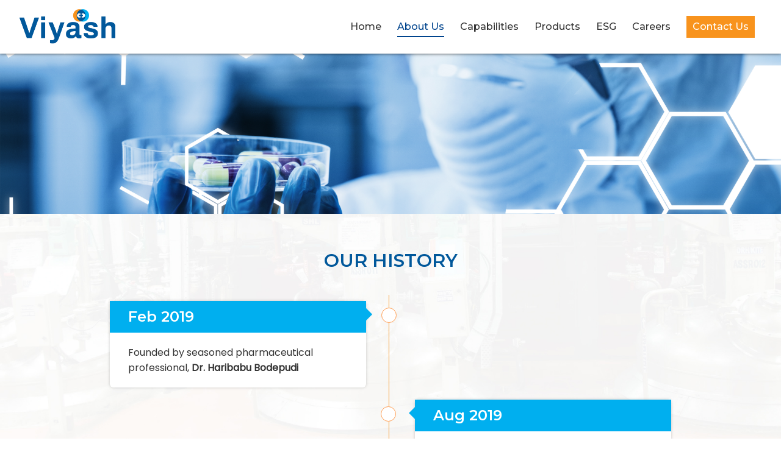

--- FILE ---
content_type: text/html
request_url: https://www.viyash.com/our-history.html
body_size: 13350
content:
<!DOCTYPE html>
<html lang="en" class="nav-no-js">
<head>
<title>Viyash</title>
<meta charset="utf-8">
<meta name="viewport" content="width=device-width, initial-scale=1">
<link rel="stylesheet" href="css/bootstrap.min.css">
<link rel="stylesheet" href="css/style-1.css">
<link rel="stylesheet" href="css/style.css">
<link rel="stylesheet" href="animation/animate.min.css" type="text/css">
<link rel="stylesheet" href="css/chosen.min.css">
<script src="js/jquery.min.js"></script> 
<script src="js/bootstrap.min.js"></script>
<link rel="stylesheet" href="css/navigation.min.css">
<link rel="shortcut icon" href="images/fav-icon.png" />
<link rel="stylesheet" href="https://cdnjs.cloudflare.com/ajax/libs/font-awesome/4.7.0/css/font-awesome.min.css">
<!-- Global site tag (gtag.js) - Google Analytics -->
<script async src="https://www.googletagmanager.com/gtag/js?id=G-9HXMNFKGH8"></script>
<script>
  window.dataLayer = window.dataLayer || [];
  function gtag(){dataLayer.push(arguments);}
  gtag('js', new Date());

  gtag('config', 'G-9HXMNFKGH8');
</script>
<script>
		function scrollEvent() {
		var s = window.pageYOffset || document.documentElement.scrollTop,
		e = $(".fix_header");
		s > 80 ? ($(e).addClass("smaller"), $(".top-strip").css("padding-bottom", "0px").fadeOut(400)) : $(e).hasClass("smaller") && ($(e).removeClass("smaller"), $(".top-strip").css("padding-bottom", "10px").fadeIn(500))
		}
		function init() {
			window.addEventListener ? window.addEventListener("scroll", scrollEvent) : window.attachEvent("onscroll", scrollEvent)
		}
		window.onload = init();
    </script>
<style>
.carousel-fade .carousel-inner .item {
    -webkit-transition-property: opacity;
    transition-property: opacity;
}
.carousel-fade .carousel-inner .item, .carousel-fade .carousel-inner .active.left, .carousel-fade .carousel-inner .active.right {
    opacity: 0;
}
.carousel-fade .carousel-inner .active, .carousel-fade .carousel-inner .next.left, .carousel-fade .carousel-inner .prev.right {
    opacity: 1;
}
.carousel-fade .carousel-inner .next, .carousel-fade .carousel-inner .prev, .carousel-fade .carousel-inner .active.left, .carousel-fade .carousel-inner .active.right {
    left: 0;
    -webkit-transform: translate3d(0, 0, 0);
    transform: translate3d(0, 0, 0);
}
.carousel-fade .carousel-control {
    z-index: 2;
}
.our-purpose-div h5 {
    padding: 15px 20px;
}
.who-we-are-div p{padding:10px 80px;}
@media (max-width: 767px){
.our-purpose-div {
    padding: 20px 0px 20px 0px;
}
.who-we-are-div p{padding:0px 20px;}
}

</style>
</head>
<body>
<!-- <div class="header"> 
	<div class="navigation-main fix_header fade-head">
        <div class="navigation-1">
            <div class="container-fluid">
				<div class="h-1">
					<div class="t-1">
						<div class="r-1">
							<div class="c-1" style="border:none;">
								<a href="index.html" class="logoOuter"><img class="img-responsive logo-div" src="images/logo.png" alt="logo"></a>
							</div>
							<div class="c-1" style="border:none;">
								<div class="nav-main">
									<div class="nav-button22"></div>
									<nav>
										<ul>			
											<li><a class="active" href="index.html">Home</a></li>
											<li><a href="#">About Us</a>
												<ul>
													<li><a href="">Our History</a></li>
													<li><a href="">Our Purpose</a></li>
													<li><a href="">Board of Directors</a></li>
													<li><a href="">Leadership Team</a></li>
													<li><a href="">Our Subsidiaries</a></li>
												</ul>
											</li>
											<li><a href="#">Capabilities</a>
												<ul>
													<li><a href="#">Manufacturing</a></li>
													<li><a href="#">R&D </a></li>
												</ul>
											</li>
											<li><a href="#">Products</a>
												<ul>
													<li><a href="">Intermediates</a></li>
													<li><a href="">APIs</a></li>
												</ul>
											</li>
		    <li> <a href="#">ESG</a>
                       <ul>
                           <li><a href="EHS.html">Roadmap</a></li>
                           <li><a href="policies.html">Policies</a></li>
                           <li><a href="report.html">Sustainability Report</a></li>
                       </ul>
                    </li>

											<li><a href="#">Careers</a></li>
											<li><a class="new-button" href="#">Contact Us</a></li>
										</ul>
									</nav>
								</div>
							</div>
						</div>
					</div>
				</div>
            </div>
        </div>
    </div> 
</div>
 -->
<div class="header">
  <div class="navigation-main">
    <div class="navigation-1">
      <div class="t-1">
        <div class="r-1">
          <div class="container-fluid" style="padding:0px;">
            <div class="c-1"><a href="index.html" ><img class="img-responsive" src="images/logo.png"></a></div>
            <div class="c-1">
              <div class="nav-main">
                <div class="nav-button22"></div>
                <nav>
                  <ul>
                    <li><a  href="index.html">Home</a></li>
                    <li><a class="active" href="#">About Us</a>
                      <ul>
                        <li><a href="our-history.html">Our History</a></li>
                        <li><a href="our-purpose.html">Our Purpose</a></li>
                        <li><a href="board-of-directors.html">Board of Directors</a></li>
                        <li><a href="leadership-team.html">Leadership Team</a></li>
                        <li><a href="our-subsidiaries.html">Our Subsidiaries</a></li>
<li><a href="Business-Update.html">Business Update</a></li>
                      </ul>
                    </li>
                    <li><a href="#">Capabilities</a>
                      <ul>
                        <li><a href="manufacturing.html">Manufacturing</a></li>
                        <li><a href="r-d.html">R&D </a></li>
                         <li><a href="Business.html">Business</a></li>
                      </ul>
                    </li>
                    <li><a href="#">Products</a>
                      <ul>
                           <li><a href="Finished-Dosages.html">Finished Dosages</a></li>
                        <li><a href="intermediates.html">Intermediates</a></li>
                        <li><a href="api.html">APIs</a></li>

                      </ul>
                    </li>
		    <li> <a href="#">ESG</a>
                       <ul>
                           <li><a href="EHS.html">Roadmap</a></li>
                           <li><a href="policies.html">Policies</a></li>
                           <li><a href="report.html">Sustainability Report</a></li>
                       </ul>
                    </li>

                    <li><a href="careers.html">Careers</a></li>
                    <li><a class="new-button" href="contact.html">Contact Us</a></li>
                  </ul>
                </nav>
              </div>
            </div>
          </div>
        </div>
      </div>
    </div>
  </div>
</div>
<div class="home-banner-div"> <img class="img-responsve" src="images/our-history-banner.png" alt="inside-banner" width="100%"> </div>
<div class="our-purpose-div manufacture-div our-history-div">
  <h2>OUR HISTORY</h2>
  <!-- partial:index.partial.html -->
  <div class="timeline">
    <div class="container-1 left ">
      <div class="content wow zoomIn">
        <h2>Feb 2019</h2>
        <p > Founded by seasoned pharmaceutical professional, <strong>Dr. Haribabu Bodepudi</strong></p>
      </div>
    </div>
	<div class="container-1 right ">
      <div class="content wow zoomIn">
        <h2>Aug 2019</h2>
        <p > Experienced pharmaceutical professional <strong>Dr. Srihari Raju Kalidindi</strong> joins Viyash as Co-Founder</p>
      </div>
    </div>
    <div class="container-1 left ">
      <div class="content wow zoomIn">
        <h2>Sep 2019</h2>
        <p>Acquired controlling stake in <strong>Vindhya Pharma,</strong>  focused on bulk intermediates and APIs</p>
      </div>
    </div>
    <div class="container-1 right">
      <div class="content wow zoomIn">
        <h2>Nov 2019</h2>
        <p>Acquired controlling stake in <strong>Vandana Life Sciences,</strong>  focused on bulk intermediates and APIs</p>
      </div>
    </div>
	  
	  
	  <div class="container-1 left ">
      <div class="content wow zoomIn">
        <h2>Jul 2020</h2>
        <p>Commissioned API R&amp;D facility to initiate <strong>Viyash's API development program</strong> across multiple therapeutic categories</p>
      </div>
    </div>
	  
	  
    <div class="container-1 right  ">
      <div class="content wow zoomIn">
        <h2>Jan 2021</h2>
        <p>Acquired <strong>Mylan’s API and Formulations unit </strong>in Vizag </p>
      </div>
    </div>
    <div class="container-1 left">
      <div class="content wow zoomIn">
        <h2>May 2021</h2>
        <p>Acquired <strong>Mylan’s US FDA approved API unit </strong>in Mumbai</p>
      </div>
    </div>
    <div class="container-1 right">
      <div class="content wow zoomIn">
        <h2>Jun 2021</h2>
        <p>Acquired 100% ownership in <strong>Vindhya Pharma</strong> and <strong>Vandana Life Sciences</strong></p>
      </div>
    </div>
	  
	  <div class="container-1 left ">
      <div class="content wow zoomIn">
        <h2>Jun 2021</h2>
        <p>Investment by <strong>Carlyle</strong>, one of the largest global PE fund</p>
      </div>
    </div>
    <div class="container-1 right ">
      <div class="content wow zoomIn">
        <h2>Jul 2021</h2><div id="who"></div>
        <p>Acquired <strong>Symed Labs,</strong> leading manufacturer of niche APIs</p>
      </div>
    </div>
	<div class="container-1 left ">
      <div class="content wow zoomIn">
        <h2>Nov 2021</h2>
        <p>Acquired majority stake in <strong>Appco Pharma LLC</strong>, US based generic formulations company</p>
      </div><br>
	   <div class="content wow zoomIn">
        <h2>Nov 2021</h2>
        <p>Acquired 100% stake in <strong>Appcure Labs Private Limited</strong>, Hyderabad based generic drug development company</p>
      </div>
    </div>
  </div>
  <!-- partial --> 
</div>


<div class="our-purpose-div manufacture-div our-history-div who-we-are-div" style="padding-top:0px;">
	<div class="container">
	<div class="row">
  <h2>WHO WE ARE</h2>
  <p class="wow zoomIn">Viyash, true to its name, literally represents honesty and leadership in every sense.</p>
   <p class="wow zoomIn">We are an integrated pharmaceutical company with a strong portfolio of niche formulations, APIs and advanced intermediates
Viyash and its subsidiaries operate 10 API / Intermediate facilities  with a combined capacity ~2000 KL and diversified capabilities in every aspect - small / large volume, potent / non-potent, regulated / semi-regulated markets.</p>
<p>In addition, we also operate one formulation manufacturing facility in New Jersey, USA with a capacity of  ~ 1.2 Bn units.  </p>
<p class="wow zoomIn">Leading from the front and staying honest about our origin mission, the two qualities associated with the Vedic interpretation of “Viyash”, are the propellers of success for any pharmaceutical initiative.We work professionally every day with a single-minded intent to build trust and honest relationships with our community and with our customers.</p>
	<p class="wow zoomIn">Our robust API and Formulations R&D infrastructure with a combined strength of over 200 scientists offers expertise across several technologies and complex reactions. Top that with a diversified mix of portfolio across multiple therapy areas such as ARV, CV, CNS, Analgesics, Antibiotics, Antihistamines, Diabetes, GI, Anticoagulants, Oncology etc., and you get the perfect Viyash potion. </p>
	<p class="wow zoomIn">Being young and agile while being bolstered by the heritage and the plethora of experiences the Viyash family brings with it, sets us well above the industry benchmarks. What we lack in age, we more than make up with our commitment towards our mission; High Quality and Cost efficiency
</p>
  </div>
  </div>
  </div>
<div class="footer">
  <div class="container">
    <div class="col-md-2"></div>
    <div class="col-md-8">
      <p style="padding:20px 0px 20px 0px"><a href="#"><img src="images/fb-icon.png"></a><a href="#"><img src="images/linkedin.png"></a><a href="#"><img src="images/twitter.png"></a></p>
      <p><a  href="index.html">Home</a><a class="active-11" href="our-history.html">About Us</a><a href="manufacturing.html">Capabilities</a><a href="intermediates.html">Products</a><a href="careers.html">Careers</a><a href="contact.html">Contact Us</a></p>
      <hr style="margin:10px 0px;border-top: 1px solid #ccc;">
      <div class="col-md-12">
        <p>Copyright © 2021. Viyash. All Rights Reserved.</p>
      </div>
    </div>
    <div class="col-md-2"></div>
  </div>
</div>
<script src="animation/fields-vision.js"></script> 
<script src="animation/fields-vision-fittext.js"></script> 
<script src="animation/fields-vision-wow.js"></script> 
<script src="animation/creative.js"></script> 
<script>
    $('.carousel').carousel({
        interval: 3000 //changes the speed
    })
</script> 
<script>
	$(document).ready(function() {
		$(".nav-button22").click(function() {
		$("nav > ul").slideToggle(600)
    })
});
</script>
</body>
</html>

--- FILE ---
content_type: text/css
request_url: https://www.viyash.com/css/style-1.css
body_size: 15521
content:
@import url('https://fonts.googleapis.com/css2?family=Montserrat:wght@300;400;500;600;700&display=swap');
@import url('https://fonts.googleapis.com/css2?family=Poppins&display=swap');  


body{font-family: 'Montserrat', sans-serif;font-weight:400;font-size:16px;}
ul {padding:0px;margin:0px;}
ul li{padding:0px;margin:0px;}
p{padding:0px;margin:0px;font-size:16px ;font-family: 'Montserrat', sans-serif;}
h1, h2, h3, h4, h5, h6{padding:0px;margin:0px;font-family: 'Montserrat', sans-serif;}

/*------------Header css starts here---------------*/

.navigation-main {position: fixed;top: 0;width: 100%;height: auto;z-index: 99;left:0px;}
.navigation-1 {width: 100%;background: white;padding:5px 0px;-webkit-box-shadow: 0px 0px 5px 0px rgba(0,0,0,0.75);
-moz-box-shadow: 0px 0px 5px 0px rgba(0,0,0,0.75);
box-shadow: 0px 0px 5px 0px rgba(0,0,0,0.75);}
.navigation-1 .t-1 {display: table;width: 95%;margin:auto;max-width:1280px;}
.navigation-1 .r-1 {display: table-row;width: 100%;}
.navigation-1 .c-1:first-child {width: 20%;padding: 10px 10px 10px 0px;}
.navigation-1 .c-1 {display: table-cell;vertical-align: middle;padding: 8px ;position: relative;width: 40%;}
.navigation-1 .c-1:last-child{text-align:right;padding-right:0px;}
.new-button {padding: 3px 10px !important;background:#F8931D;color:#fff !important;}
.new-button:hover{border:none;color:#fff;}
.smaller .navigation-1 .t-1{padding:0px;}
nav ul li:hover .new-button{color:#fff;}

/*------------Header css ends here---------------*/

/*------------index css starts here---------------*/

.home-banner-div{margin-top:84px;}
.glyphicon-chevron-right:before{content: " " !important;}
.glyphicon-chevron-left:before{content: " " !important;}
.carousel-control.left{background-image:none !important;}
.carousel-control.right{background-image:none !important;}
.wrapper-1{background:url('../images/bg-1.png');background-size:cover;padding:60px 0px;width:100%;display:flex;align-items:center;justify-content:center;
background-attachment: fixed;
    justify-content: center;
    background-position: center;
    background-size: cover;
}

.s-1{width:100%;margin:0px auto;display:flex;align-items:center;justify-content:end;}
.left-div{width:50%;height:600px;background:url(../images/abt-img.png);background-repeat:no-repeat;background-size:cover;background-position:center;}
.right-div{width:50%;min-height:300px;background:#fff;display:flex;align-items:center;justify-content:center;padding:30px 40px;margin-left:-150px;}
.right-div h1{font-size:30px;color:#01589B;margin:0px 0px 20px 0px;font-family: 'Montserrat', sans-serif;font-weight:600;}
.right-div p{font-size:16px;font-family: 'Poppins', sans-serif;padding-bottom:10px;margin:0px;line-height:26px;}
.s-2{width:100%;margin:0px auto;display:flex;align-items:center;justify-content:flex-end;}
.right-div-1{width:50%;height:400px;background:url(../images/abt-img-2.png);background-repeat:no-repeat;background-size:cover;background-position:center;}
.left-div-1{width:50%;min-height:250px;background:#fff;display:flex;align-items:center;justify-content:center;padding:30px 40px;margin-right:-150px;z-index:1;}
.left-div-1 h2{font-size:30px;color:#01589B;margin:0px 0px;font-family: 'Montserrat', sans-serif;font-weight:600;}
.left-div-1 p{font-size:16px;font-family: 'Poppins', sans-serif;padding-bottom:10px;margin:0px;line-height:26px;padding:10px 0px 20px 0px;}
.left-div-1 a{background:#F8931D;text-decoration:none;text-transform:capitalize;padding:8px 20px;color:#fff;display:inline-block;}
.wrapper-2{background:url('../images/bg-2.png');background-size:cover;padding:60px 0px;background-attachment: fixed;
    justify-content: center;
    background-position: center;
    background-size: cover;}
.wrapper-3 {background:url('../images/bg-3.png');background-size:cover;padding:60px 0px;background-attachment: fixed;
    justify-content: center;
    background-position: center;
    background-size: cover;}
.wrapper-3 h2{font-size:30px;color:#fff;margin-bottom:20px;}
.list-1 ul{margin: 30px 0px 0px 0px;padding:0px;display:flex;flex-wrap:wrap;align-items:center;justify-content:space-around;}
.list-1 ul li{list-style-type:none;position:relative;width:49%;}

.parent {position:absolute;left:0px;top:-50px;margin: 50px auto;width: 70px;height: 100%;background: #fff;overflow: hidden;display:table;}
.child-1 {text-align: center;margin: 0 auto;display: table-cell;vertical-align: middle;transform: rotate(270deg);overflow: hidden;color: white;font-size: 22px;position: absolute;top: 49%;left: -60%;color:#01589B;font-weight:500;}
.child-1 a:hover{color:#fff;text-decoration:none;}
.child-2 {text-align: center;margin: 0 auto;display: table-cell;vertical-align: middle;transform: rotate(270deg);overflow: hidden;color: white;font-size: 22px;position: absolute;top: 48%;left: 14%;color:#01589B;font-weight:500;}
.child-2 a:hover{color:#fff;text-decoration:none;}
.parent:hover{background:#F9963A;}
.parent:hover .child-1 a{color:#fff;}
.wrapper-4{background:url('../images/bg-4.png');background-size:cover;padding:60px 0px;width:100%;display:flex;align-items:center;justify-content:center;

background-attachment: fixed;
    justify-content: center;
    background-position: center;
    background-size: cover;

}
.s-3{width:100%;margin:0px auto;display:flex;align-items:center;justify-content:end;}
.left-div-2{width:50%;height:400px;background:url(../images/join-img.png);background-repeat:no-repeat;background-size:cover;background-position:center;}
.right-div-2{width:50%;min-height:250px;background:#fff;display:flex;align-items:center;justify-content:center;padding:30px 40px;margin-left:-150px;}
.right-div-2 h1{font-size:30px;color:#01589B;margin:0px 0px 0px 0px;font-family: 'Montserrat', sans-serif;font-weight:600;}
.right-div-2 p{font-size:16px;font-family: 'Poppins', sans-serif;padding:20px 0px;margin:0px;line-height:26px;}
.right-div-2 a{background:#F8931D;text-decoration:none;text-transform:capitalize;padding:8px 20px;color:#fff;display:inline-block;}
.active-11{color: #F8931D !important;}
.pr-1{width:95%;margin:0px auto;}
/*------------index css ends here---------------*/

/*--------------Footer css starts here-------------*/
.footer{padding:40px 0px 100px 0px;background:url('../images/bg-5.png');background-size:cover;position:relative;}
.footer p{font-size:14px;text-align:center;}
.footer p a{padding:0px 20px;color:#000;}
.footer p a:hover{color:#F8931D;text-decoration:none;}
/*----------------Footer css ends here----------------------*/

/*----------------------our-purpose css starts here--------------------*/

.our-purpose-div{padding:60px 0px 0px 0px;background:url('../images/bg-7.jpg');background-size:cover;background-attachment: fixed;}
.our-purpose-div h3{background:#00AFEF;font-size:24px;font-family: 'Montserrat', sans-serif;font-weight:600;color:#fff;padding:10px 20px;margin-top:15px;}
.our-purpose-div p{margin:0px;padding:20px 0px;font-family:poppins;font-size:16px;line-height:25px;}
.our-purpose-div h5{padding:20px 20px;font-family:poppins;font-size:16px;line-height:25px;background:#F1F1F1;margin:20px 0px;}
/*----------------our-purpose css ends here-----------------*/

/*----------------------board-of-directors css starts here--------------------*/

.board-of-directors-div{padding:60px 0px 0px 0px;background:url('../images/bg-7.jpg');background-size:cover;background-attachment: fixed;}
.board-of-directors-div img{margin:auto;display:block;}
.board-of-directors-div h3{font-size:24px;font-family: 'Montserrat', sans-serif;font-weight:600;padding:20px 20px 5px 20px;text-align:center;}
.board-of-directors-div p{margin:0px;padding:0px 0px;font-family:poppins;font-size:16px;line-height:25px;text-align:center;}
.board-of-directors-div p a{display:inline-block;background:#F8931D;padding:8px 20px;color:#fff;text-decoration:none;}
.board-of-directors-div h5{font-family:poppins;font-size:16px;line-height:25px;margin:0px 0px 20px 0px;text-align:center;}
.list-2 ul{margin:0px;display:flex;flex-wrap:wrap;align-items:center;justify-content:center;}
.list-2 ul li{list-style-type:none;width:33%;margin-bottom:50px;}
.modal-content{border-radius:0px;}
.modal-dialog{width:60%;}
.modal-header{border:none;}
.modal-body h3{font-size:24px;font-family: 'Montserrat', sans-serif;font-weight:400;color:#F9963A;margin-bottom:0px;}
.modal-body h5{font-family:poppins;font-size:16px;line-height:25px;margin:0px 0px 20px 0px;}
.modal-body p{font-family:poppins;font-size:16px;line-height:25px;margin:0px 0px 20px 0px;background:#F1F1F1;padding:20px;}
/*----------------board-of-directors css ends here-----------------*/

/*----------------------leadership-team css starts here--------------------*/

.list-3 ul{margin:0px;display:flex;flex-wrap:wrap;align-items:center;justify-content:center;}
.list-3 ul li{list-style-type:none;width:25%;margin-bottom:50px;}

/*----------------------leadership-team css ends here--------------------*/

/*----------------------our-subsidiaries css starts here--------------------*/

.our-purpose-div h4{font-size:24px;color:#01589B;font-weight:600;margin-top:10px;}
.our-purpose-div h2{font-size:30px;color:#01589B;font-weight:600;margin-bottom:40px;text-align:center;}
.our-purpose-div a{background:#F8931D;color:#fff;text-decoration:none;padding:8px 30px;display:inline-block;}
.sub-1{padding-bottom:30px;}
.mobile-div{display:none;}
.desktop-div{display:block;}
/*----------------------our-subsidiaries css starts here--------------------*/

/*----------------------manufacture css starts here--------------------*/

.manufacture-div h6{text-align:center;font-size:21px;color:#F9963A;font-style:italic;}
.manufacture-div p{text-align:center;}
.rd-div1 {background: #01589B; margin: 15px 0px 0px 0px;padding: 20px 10px 13px 10px;}
.pd-rd1 h4{color:#fff;}
.pd-rd1  p{text-align:left;color:#fff;}
.rd-div1 p{text-align:left;color:#fff;padding:8px 0px;}
.rd-mg1 {margin:auto;display:block;}
.m-1 p{padding:10px 20px 50px 20px;}
.m-2 {padding-bottom:30px;}
.m-2 img{margin:auto;width:100%;}
.manufacture-table h3{margin-top:0px;}
.manufacture-table thead tr{background:#00AFEF;}
.manufacture-table tbody tr td{padding:5px 0px;padding-right:20px;line-height:28px;font-size:15px;border-bottom:1px solid #00AFEF;}
.manufacture-table tbody tr:first-child{vertical-align:top;}
.manufacture-table tbody tr:last-child td{border:none;}
.manufacture-table tbody tr td:first-child{width:200px;	}
.manufacture-table tbody tr td:last-child{vertical-align:bottom;width:40px;padding:20px 0px;}
.manufacture-table tbody tr td a{background:none;padding:0px;}
.manufacture-table{margin-top:10px;}
.rd-wrapper-3 {background: #F1F1F1;width: 97.6%;margin: 10px auto;padding: 15px 10px;margin-bottom:60px;}
.rd-wrapper-3 p{padding:8px 0px 0px 0px;text-align:left;}
.rd-wrapper-14 h5{margin:0px;padding:0px !important;}
.rd-wrapper-14 a {font-size: 14px !important;color: #fff;padding: 8px 20px;
    display: inline-block;
    text-align: center;}
/*----------------------manufacture css ends here--------------------*/

/*----------------------careers css starts here--------------------*/
.careers-div{padding-bottom:60px;}
.careers-div p{text-align:center;padding-top:0px;}
.career-row{width:70%;margin:auto;display:block;}
form{-webkit-box-shadow: 0px 0px 5px 0px rgba(0,0,0,0.19);
-moz-box-shadow: 0px 0px 5px 0px rgba(0,0,0,0.19);
box-shadow: 0px 0px 5px 0px rgba(0,0,0,0.19);padding:30px;background:#fff;}
.careers-div h2{margin-bottom:10px;}
.f-1{background:#EBEBEB;height:45px;border-radius:0px;border:none;box-shadow:none;font-family:poppins;}
.f-2{background:#EBEBEB;border-radius:0px;border:none;box-shadow:none;font-family:poppins;}
.btn-1{background:#F9963A;color:#fff;padding:8px 30px;margin-top:20px;border:none;}
.fileUploadcv {position: relative;overflow: hidden;background: #EBEBEB;width: 100%;font-size: 14px !important;font-family: 'Montserrat', sans-serif;font-weight: 400;float: left;color: #394285;margin-bottom: 20px;margin-top: 10px;}
.fileUploadcv p {text-align: center;background: #F9963A;width: 30%;display: block;color: #fff;padding: 8px 30px 8px 10px;text-transform: uppercase;font-size: 15px !important;float: right;}
.fileUploadcv input.upload {position: absolute;top: 20%;right: 0%;margin: 0;padding: 0;font-size: 20px;cursor: pointer;width: 50%;opacity: 0;filter: alpha(opacity=0);}
input[type=file] {display: block;}
#file-upload-filename{margin:0px;padding:8px;background:none;color:#999;font-size:14px;}

/*----------------------careers css ends here--------------------*/

/*----------------------contact css starts here--------------------*/

.contact-div{background:url('../images/bg-6.png');background-size:cover;padding:60px 0px !important;width:100%;}
.contact-div-1 h2{margin-bottom:40px;}
.contact-div-1 p{text-align:left;}
.contact-div-1 h5{color:#F9963A;background:none;padding:0px !Important;font-size:21px;}
.address-para{background:url("../images/address-icon.png");background-repeat:no-repeat;padding-left: 40px !important;
    background-position: left top 5px;}
.mobile-para{background:url("../images/phone-icon.png");background-repeat:no-repeat;padding-left: 40px !important;
    background-position: left top 5px;}
	.mail-para{background:url("../images/mail-icon.png");background-repeat:no-repeat;padding-left: 40px !important;
    background-position: left top 5px;}
/*----------------------contact css ends here--------------------*/
.our-history-div{padding-bottom:60px;}


.bullet-1 ul{margin:0px 0px 0px 20px; padding:0px; list-style:none;}
.bullet-1 ul li{margin:0px; padding:6px 0px; list-style:circle !important;  }


@media (max-width:1024px)
{
	.list-1 ul li{width:45%;}
	.right-div{margin-left:-50px;}
	.left-div-1{margin-right: -50px;}
	.right-div-2{margin-left:-50px;}
	.list-3 ul li{width:50%;}
}
@media (max-width:768px)
{
	.s-1{display:block;}
	.left-div{width:100%;height:250px;}
	.right-div{width:100%;margin:0px;padding:20px;}
	.left-div-1{width:100%;margin:0px;padding:20px;}
	.right-div-1{width:100%;height:200px;padding:20px;}
	.s-2{display:block;}
	.s-3{display:block;}
	.left-div-2{width:100%;height:200px;}
	.right-div-2{width:100%;margin:0px;}
	.navigation-1 .c-1{display:block;width:100% !Important;padding:0px;}
	.our-purpose-div img{margin:auto;}
	.modal-dialog{width:95%;margin:auto;}
	.list-3 ul li {width: 100%;}
	.mobile-div{display:block;}
.desktop-div{display:none;}
.rd-wrapper-14 h5{text-align:center;margin-top:20px;	}
}
@media (max-width:767px)
{
	.list-1 ul li{width:100%;margin:20px;}
	.footer p a{padding: 0px 8px;display:inline-block;}
	h1, h2{font-size:22px !important;}
	.wrapper-1, .wrapper-2, .wrapper-3, .wrapper-4{padding:30px 0px;}
	.child-1{font-size:18px;left:-45%;top:45%;}
	.child-2{left:25%;top:40%;}	
	.our-purpose-div{padding:20px 0px 0px 0px;}
	.our-purpose-div h3{font-size:18px;}
	.list-2 ul li{width:100%;}
	.board-of-directors-div h3{font-size:18px;}
	.our-purpose-div h2{margin-bottom:20px;font-size:22px;}
	.our-purpose-div h4{font-size:20px;}
	.sub-1{padding-bottom:30px;}
	.career-row{width:100%;}
	form{padding:10px;}
	.manufacture-table tbody tr td:first-child{width:100px;}
	.modal-body img{margin:auto;}
	.modal-body h3{font-size:18px;text-align:center;padding:8px 0px;}
	.modal-body h5{text-align:center;}
	.pd-rd1 h4{text-align:center;}
	.pd-rd1 p{text-align:center;}
}

--- FILE ---
content_type: text/css
request_url: https://www.viyash.com/css/style.css
body_size: 2698
content:

/* The actual timeline (the vertical ruler) */

.timeline {position: relative;max-width: 1000px;margin: 0 auto;}
.timeline h2{background:#00AFEF;font-size:24px;padding:13px 30px;color:#fff;text-align:left;margin-bottom:0px;}
.timeline p{padding:20px 30px;text-align:left;}
.timeline h5{text-align:right;background:#fff;margin:0px;}

/* The actual timeline (the vertical ruler) */

.timeline::after {content: '';position: absolute;width: 1px;background-color: #F8931D;top: 0;bottom: 0;left: 50%;margin-left: -3px;}

/* Container around content */

.container-1 {padding: 10px 40px;position: relative;background-color: inherit;width: 50%;}

/* The circles on the timeline */

.container-1::after {content: '';position: absolute;width: 25px;height: 25px;right: -10px;background-color: white;border: 1px solid #FF9F55;top: 21px;border-radius: 50%;z-index: 1;}

/* Place the container to the left */

.left {left: 0;}

/* Place the container to the right */

.right {left: 50%;}

/* Add arrows to the left container (pointing right) */

.left::before {content: " ";height: 0;position: absolute;top: 22px;width: 0;z-index: 1;right: 30px;border: medium solid white;border-width: 10px 0 10px 10px;
border-color: transparent transparent transparent #00AFEF;}

/* Add arrows to the right container (pointing left) */

.right::before {content: " ";height: 0;position: absolute;top: 22px;width: 0;z-index: 1;left: 30px;border: medium solid white;border-width: 10px 10px 10px 0;
border-color: transparent #00AFEF transparent transparent;}

/* Fix the circle for containers on the right side */

.right::after {left: -16px;}

/* The actual content */

.content {padding: 0px 0px;background-color: white;position: relative;border-radius: 6px;-webkit-box-shadow: 0px 0px 5px 0px rgba(0,0,0,0.19);
-moz-box-shadow: 0px 0px 5px 0px rgba(0,0,0,0.19);
box-shadow: 0px 0px 5px 0px rgba(0,0,0,0.19);}

/* Media queries - Responsive timeline on screens less than 600px wide */

@media screen and (max-width: 600px) {

/* Place the timelime to the left */

  .timeline::after {left: 31px;}

/* Full-width containers */

  .container-1 { width: 100%;padding-left: 70px;padding-right: 25px;}

/* Make sure that all arrows are pointing leftwards */

  .container-1::before {left: 60px;border: medium solid #00afef;border-width: 10px 10px 10px 0;border-color: $font;}

/* Make sure all circles are at the same spot */

  .left::after, .right::after {left: 15px;}

/* Make all right containers behave like the left ones */

  .right {left: 0%;}
  .timeline h2{font-size:20px !Important;}

}

p{font-weight: 100;}

$font{background: rgba(0,0,0,0.6);}

--- FILE ---
content_type: text/css
request_url: https://www.viyash.com/css/navigation.min.css
body_size: 6942
content:
.nav-close,
nav ul {
	display: none
}

.icon-desktop:before,
.icon-menu-close:before,
.icon-menu:before,
.icon-mobile:before,
.icon-submenu-down:before,
.icon-submenu-right:before,
.icon-world:before,
.nav-button22,
.nav-button:before,
.nav-no-js .nav-close:before,
header h1:before,
nav .submenu>a:after,
nav>ul>.submenu>a:after {
	font-family: icon-font;
	-webkit-font-smoothing: antialiased;
	-moz-osx-font-smoothing: grayscale;
	font-style: normal;
	font-variant: normal;
	font-weight: 400;
	text-decoration: none;
	text-transform: none;
	vertical-align: top
}

@font-face {
	font-family: icon-font;
	src: url(../fonts/icon-font.eot);
	src: url(../fonts/icon-font.eot?#iefix) format('eot'), url(../fonts/icon-font.woff) format('woff'), url(../fonts/icon-font.ttf) format('truetype'), url(../fonts/icon-font.svg#icon-font) format('svg')
}

.icon-desktop:before {
	content: "\E001"
}

.icon-menu-close:before {
	content: "\E002"
}

.icon-menu:before {
	content: "\E003"
}

.icon-mobile:before {
	content: "\E004"
}

.icon-submenu-down:before {
	content: "\E005"
}

.icon-submenu-right:before {
	content: "\E006"
}

.icon-world:before {
	content: "\E007"
}

nav {
	display: block;
	top: 0;
	left: 0;
	right: 0;
	z-index: 900;
	overflow-x: hidden;
	overflow-y: auto
}

nav ul {
	position: relative;
	zoom: 1;
	list-style-type: none;
	margin: 0;
	padding: 0
}

nav a,
nav a:active,
nav a:hover,
nav a:visited {
	display: block;
	position: relative
}

.nav-no-js nav li:hover>ul {
	display: block
}

nav ul li a:after:hover {
	border-bottom: 3px solid red
}
nav ul li ul li a{margin:0px;}
nav ul li ul li a:hover{border:none;margin:0px;padding: 2px 40px 2px 20px!important;}
.nav-button {
	display: block;
	position: absolute;
	top: 15px;
	right: 0;
	width: 4.4rem;
	height: 4.4rem;
	z-index: 902;
	cursor: pointer;
	text-align: center;
	line-height: 4.4rem;
	background: #5c5c5c;
	color: #a69a94
}

nav,
nav ul {
	background: 0 0
}

.nav-button:before {
	content: "\E003"
}

nav>ul>ul:hover nav>ul>li>a {
	background: url(../img/small-icon.png)
}

nav {
	line-height: 30px;
	color: #fff;
	font-size: 14px
}

nav ul {
	border-radius: 0 0 6px 6px
}

nav ul ul {
	background: #fff
}

nav ul ul ul {
	background: #382f29
}

nav ul ul ul ul {
	background: #40362f
}

nav ul ul ul ul ul {
	background: #493e36
}

nav li {
	cursor: pointer;
	text-align: left;
	color: #222
}

nav .submenu li {
	padding-left: 10px
}

nav li:hover>a {
	color: #f87f2b;
}

nav ul li a.active {
	color: #00448d;
	border-bottom:2px solid #00448d;
	
}

nav ul li ul li a {
	background: 0 0!important;
	background-position: center bottom 0!important
}

.arrow-list,
.nav-button22 {
	background-repeat: no-repeat
}

nav .submenu>a {
	padding-right: 30px!important
}

nav a,
nav a:active,
nav a:hover,
nav a:visited {
	margin: 6px 6px 5px;
	color: #333;
	text-decoration: none;
	font-size:16px;
	font-weight: 500;
	font-family: 'Montserrat', sans-serif;
}

nav ul li ul li a {
	color: #000!important;
	font-size: 16px!important;
	padding: 2px 40px 2px 20px!important;
	display: block
}

nav .submenu>a:after {
	position: absolute;
	display: block;
	right: 10px;
	top: 1px;
	content: "\E005"
}

.nav-button22 {
	display: none;
	background-image: url(../images/menu-toggle-bg.png);
	background-position: center center;
	top: 0;
	right: 0;
	width: 50px;
	height: 50px;
	z-index: 902;
	cursor: pointer;
	text-align: center;
	line-height: 50px;
	border-radius: 5px;
	
	color: #fff
}

.arrow-list {
	background-image: url(../images/arrow-point-to-right.png);
	background-position: center right 5px;
	padding-right: 25px!important
}

@media only screen and (min-width:960px) {
	header,
	nav,
	nav li {
		position: relative
	}
	nav ul ul ul li:first-child,
	nav>ul>li {
		border-top: none
	}
	nav li {
		white-space: nowrap;
		margin: 0 0
	}
	nav>ul>li {
		display: inline-block;
		padding: 0 5px;
		font-size: 12px;

		font-weight: 400
	}
	
	nav>ul>li>ul {
		background: #fff;
		-webkit-box-shadow: 0px 0px 5px 0px rgba(168,168,168,1);
-moz-box-shadow: 0px 0px 5px 0px rgba(168,168,168,1);
box-shadow: 0px 0px 5px 0px rgba(168,168,168,1);
	}
	nav>ul>li>ul>li>a {
		height: auto!important
	}
	nav>ul>li a:hover {
		
		color: #01589B;
		border-bottom:2px solid #01589B;
	}
	nav>ul>li>ul>li a:hover {
		color:#00448d;
	}
	nav ul li:hover>a {
		color: #00448d;
	}
	nav ul {
		display: block;
		text-align: right!important
	}
	.nav-button,
	nav ul ul {
		display: none
	}
	nav ul ul {
		position: absolute;
		top: 100%;
		left: 0;
		z-index: 901
	}
	nav ul ul ul {
		top: 5px;
		left: 95%;
		z-index: 902;
		border-radius: 0 6px 6px
	}
	nav ul ul ul ul {
		z-index: 903
	}
	nav ul ul ul ul ul {
		z-index: 904
	}
	nav ul ul li.nav-left>ul {
		left: auto;
		right: 95%
	}
	body {
		padding: 0!important
	}
	header h1:before {
		content: "\E001"
	}
	nav {
		padding-top: 0;
		overflow: visible;
		display: inline-block;
		width: 100%
	}
	nav li>ul {
		border-radius: 0
	}
	nav li ul li a:hover {
		background: #f87f2b!important;
		color: #fff!important
	}
	nav .nav-left>ul {
		border-radius: 6px 0 6px 6px
	}
	nav .submenu li {
		padding: 0;
		min-width: 180px
	}
	nav>ul>.submenu>a:after {
		content: "\E005"
	}
	nav .submenu>a:after {
		content: "\E006"
	}
}

@media only screen and (max-width:959px) {
	.nav-button22,
	.nav-no-js .nav-button:hover~nav+.nav-close,
	.nav-no-js .nav-button:hover~nav>ul,
	.nav-no-js nav:hover+.nav-close,
	.nav-no-js nav:hover>ul {
		display: block
	}
	nav ul ul {
		background: #ccc;
	}
	nav li {
		border-bottom: 1px solid #000
	}
	.nav-22 {
		width: 100%!important;
		margin: auto;
		display: block
	}
	.nav-button22,
	.nav-no-js .nav-close {
		top: 0;
		z-index: 902;
		text-align: center
	}
	.nav-no-js .nav-close {
		position: fixed;
		right: 4.4rem;
		font-size: 1.7rem;
		line-height: 4.4rem;
		background: #26201c;
		color: #8c827d
	}
	.nav-no-js .nav-close:before {
		content: "\E002"
	}
	.nav-no-js .nav-button:hover~nav,
	.nav-no-js nav:hover {
		bottom: 0
	}
	.nav-button22 {
		font-family: icon-font;
		-webkit-font-smoothing: antialiased;
		-moz-osx-font-smoothing: grayscale;
		font-style: normal;
		font-variant: normal;
		font-weight: 400;
		text-decoration: none;
		text-transform: none;
		vertical-align: top;
		background-image: url(../images/menu-toggle-bg.png);
		background-repeat: no-repeat;
		background-position: center center;
		right: 0;
		width: 50px;
		height: 50px;
		cursor: pointer;
		line-height: 50px;
		border-radius: 5px;
	color: #fff;
		float: right;
		margin-top: -65px
	}
	nav ul li a.active{border:none;}
}

--- FILE ---
content_type: application/javascript
request_url: https://www.viyash.com/animation/creative.js
body_size: 115
content:

(function($) {
    "use strict"; // Start of use strict
    new WOW().init();
})(jQuery); // End of use strict